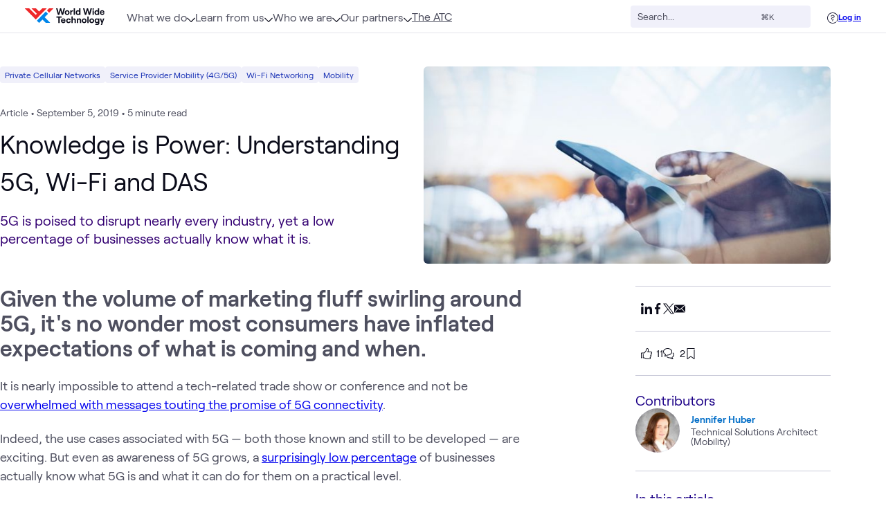

--- FILE ---
content_type: text/css; charset=utf-8
request_url: https://www.wwt.com/_nuxt/SocialSharing.BrZL2mlu.css
body_size: 353
content:
#page-content .content .share-items a[data-v-aaa68db1],#page-content .content .share-items a[data-v-aaa68db1]:hover{background:transparent;box-shadow:none}.contain[data-v-aaa68db1]:before{background:#000;border-radius:.25rem;color:#fff;content:"Copied";font-family:inherit;font-size:1rem;font-weight:300;left:0;padding:.5rem .75rem;position:absolute;transform:translate(-100%)}.share-items .share-icon[data-v-aaa68db1]{color:#0a0b19;transition-duration:.15s;transition-property:color,background-color,border-color,text-decoration-color,fill,stroke;transition-timing-function:cubic-bezier(.4,0,.2,1)}.share-items .share-icon[data-v-aaa68db1]:hover{color:#0086ea}.like-icon[data-v-2aa619a5]{line-height:0}.custom-tooltip-width .bs-tooltip-text{padding:.5rem .75rem;text-align:center;width:var(--tooltip-width)}


--- FILE ---
content_type: text/css
request_url: https://tags.srv.stackadapt.com/sa.css
body_size: -11
content:
:root {
    --sa-uid: '0-38219b26-7065-5a5d-4b52-9904da39fd52';
}

--- FILE ---
content_type: text/javascript; charset=utf-8
request_url: https://www.wwt.com/_nuxt/Db3goOug.js
body_size: 1280
content:
import{a8 as K,en as X,e5 as d}from"./D6mpuROl.js";import{_ as Z}from"./Da4l4Cye.js";var c=X,u=Z,R=Object.prototype,l=R.hasOwnProperty,p=u(function(a,t,g){l.call(a,g)?a[g].push(t):c(a,g,[t])}),f=p;const i=K(f);function e(a,t){const g=a;return g.id=d(t==null?void 0:t.id,0),g.wwtUserId=d(t==null?void 0:t.wwtUserId,0),g.socialMediaAccounts=d(t==null?void 0:t.socialMediaAccounts,[]),g.authoredPages=d(t==null?void 0:t.authoredPages,[]),g.firstName=d(t==null?void 0:t.firstName,""),g.areasOfExpertise=d(t==null?void 0:t.areasOfExpertise,[]),g.lastName=d(t==null?void 0:t.lastName,""),g.fullName=d(t==null?void 0:t.fullName,""),g.title=d(t==null?void 0:t.title,""),g.email=d(t==null?void 0:t.email,null),g.followers=d(t==null?void 0:t.followers,[]),g.following=d(t==null?void 0:t.following,[]),g.internal=d(t==null?void 0:t.internal,!1),g.connectionCount=d(t==null?void 0:t.connectionCount,0),g.organization=d(t==null?void 0:t.organization,""),g.recentlyVisitedTags=d(t==null?void 0:t.recentlyVisitedTags,[]),g.followedTags=d(t==null?void 0:t.followedTags,[]),g.callerCanViewActivity=d(t==null?void 0:t.callerCanViewActivity,!1),g.recentAchievements=d(t==null?void 0:t.recentAchievements,[]),g}function aa(a,t,g){var D,F,W,A,k,Q,Y,y,q,G,H,J;let m,n,h,C,N,b,w,O,T,U,V,_,v,j,E,I,x,z,M,$,L,S,B;return m=(a==null?void 0:a.id)||null,n=a==null?void 0:a.fullName,h=a==null?void 0:a.firstName,C=a==null?void 0:a.fullName,N=t?(F=(D=a==null?void 0:a.output)==null?void 0:D.inflatedAttributes)==null?void 0:F.EmployeeTitle:a==null?void 0:a.title,t&&((Q=(k=(A=(W=a==null?void 0:a.output)==null?void 0:W.content)==null?void 0:A.join)==null?void 0:k.call(A,""))==null?void 0:Q.length)>10?b=(q=(y=(Y=a==null?void 0:a.output)==null?void 0:Y.content)==null?void 0:y.join)==null?void 0:q.call(y,""):b=((H=(G=a==null?void 0:a.output)==null?void 0:G.attributes)==null?void 0:H.previewText)||(a==null?void 0:a.biography)||"",(J=a==null?void 0:a.headerImage)!=null&&J.attachmentId?w=`${g}/attachments/${a.headerImage.attachmentId}/thumbnail?width=500&height=500`:a!=null&&a.id&&!t?w=`${g}/users/${a.id}/profile/picture?size=large`:w="",O=a==null?void 0:a.internal,T=(a==null?void 0:a.initials)||"",U=(a==null?void 0:a.organization)||"",V=(a==null?void 0:a.followers)||[],_=(a==null?void 0:a.following)||[],E=(a==null?void 0:a.socialMediaAccounts)||[],I=(a==null?void 0:a.email)||null,v=(a==null?void 0:a.authoredPages)||[],j=P(v),x=(a==null?void 0:a.htmlUrl)||"",z=(a==null?void 0:a.connectionCount)||0,M=d(a==null?void 0:a.areasOfExpertise,[]),$=d(a==null?void 0:a.recentlyVisitedTags,[]),L=d(a==null?void 0:a.followedTags,[]),S=d(a==null?void 0:a.callerCanViewActivity,!1),B=d(a==null?void 0:a.recentAchievements,[]),{id:m,name:n,firstName:h,fullName:C,title:N,description:b,imageUrl:w,internal:O,initials:T,organization:U,followers:V,following:_,authoredPages:v,contributions:j,socialMediaAccounts:E,email:I,htmlUrl:x,connectionCount:z,areasOfExpertise:M,recentlyVisitedTags:$,followedTags:L,callerCanViewActivity:S,recentAchievements:B}}function P(a){if(Object.keys(a??[]).length>0){const t=i(a,"pageType.slug");return Object.keys(t).sort().reduce((g,m)=>(g[m]=t[m],g),{})}else return[]}async function ta(a,t,g,m){let n=[];try{n=await m.getRelatedContent(a,t,g)}catch(h){consola.warn(`Unable to retrieve related content: ${h.message}`)}return n}function s(a){return a!=null&&a.userName?a.userName.indexOf("svc_")>-1:!1}function ga(a){return s(a)?!1:a==null?void 0:a.enabled}const da=["type","preview"];export{da as A,i as _,ta as a,e as b,aa as g,ga as s};


--- FILE ---
content_type: text/javascript; charset=utf-8
request_url: https://www.wwt.com/_nuxt/C7dqM1Oe.js
body_size: 2484
content:
import{a8 as O}from"./D6mpuROl.js";var d={exports:{}};(function(e,r){Object.defineProperty(r,"__esModule",{value:!0}),r.default=t;function t(n){if(n===null||n===!0||n===!1)return NaN;var a=Number(n);return isNaN(a)?a:a<0?Math.ceil(a):Math.floor(a)}e.exports=r.default})(d,d.exports);var $=d.exports;const F=O($);var I={exports:{}};(function(e,r){Object.defineProperty(r,"__esModule",{value:!0}),r.default=t;function t(n){var a=new Date(Date.UTC(n.getFullYear(),n.getMonth(),n.getDate(),n.getHours(),n.getMinutes(),n.getSeconds(),n.getMilliseconds()));return a.setUTCFullYear(n.getFullYear()),n.getTime()-a.getTime()}e.exports=r.default})(I,I.exports);var b=I.exports;const w=O(b);function z(e,r){var t=L(r);return t.formatToParts?E(t,e):Z(t,e)}var A={year:0,month:1,day:2,hour:3,minute:4,second:5};function E(e,r){try{for(var t=e.formatToParts(r),n=[],a=0;a<t.length;a++){var i=A[t[a].type];i>=0&&(n[i]=parseInt(t[a].value,10))}return n}catch(u){if(u instanceof RangeError)return[NaN];throw u}}function Z(e,r){var t=e.format(r),n=/(\d+)\/(\d+)\/(\d+),? (\d+):(\d+):(\d+)/.exec(t);return[n[3],n[1],n[2],n[4],n[5],n[6]]}var D={};function L(e){if(!D[e]){var r=new Intl.DateTimeFormat("en-US",{hourCycle:"h23",timeZone:"America/New_York",year:"numeric",month:"2-digit",day:"2-digit",hour:"2-digit",minute:"2-digit",second:"2-digit"}).format(new Date("2014-06-25T04:00:00.123Z")),t=r==="06/25/2014, 00:00:00"||r==="‎06‎/‎25‎/‎2014‎ ‎00‎:‎00‎:‎00";D[e]=t?new Intl.DateTimeFormat("en-US",{hourCycle:"h23",timeZone:e,year:"numeric",month:"numeric",day:"2-digit",hour:"2-digit",minute:"2-digit",second:"2-digit"}):new Intl.DateTimeFormat("en-US",{hour12:!1,timeZone:e,year:"numeric",month:"numeric",day:"2-digit",hour:"2-digit",minute:"2-digit",second:"2-digit"})}return D[e]}function U(e,r,t,n,a,i,u){var o=new Date(0);return o.setUTCFullYear(e,r,t),o.setUTCHours(n,a,i,u),o}var M=36e5,P=6e4,N={timezone:/([Z+-].*)$/,timezoneZ:/^(Z)$/,timezoneHH:/^([+-]\d{2})$/,timezoneHHMM:/^([+-])(\d{2}):?(\d{2})$/};function S(e,r,t){var n,a;if(!e||(n=N.timezoneZ.exec(e),n))return 0;var i;if(n=N.timezoneHH.exec(e),n)return i=parseInt(n[1],10),g(i)?-(i*M):NaN;if(n=N.timezoneHHMM.exec(e),n){i=parseInt(n[2],10);var u=parseInt(n[3],10);return g(i,u)?(a=Math.abs(i)*M+u*P,n[1]==="+"?-a:a):NaN}if(W(e)){r=new Date(r||Date.now());var o=t?r:j(r),f=Y(o,e),s=t?f:y(r,f,e);return-s}return NaN}function j(e){return U(e.getFullYear(),e.getMonth(),e.getDate(),e.getHours(),e.getMinutes(),e.getSeconds(),e.getMilliseconds())}function Y(e,r){var t=z(e,r),n=U(t[0],t[1]-1,t[2],t[3]%24,t[4],t[5],0).getTime(),a=e.getTime(),i=a%1e3;return a-=i>=0?i:1e3+i,n-a}function y(e,r,t){var n=e.getTime(),a=n-r,i=Y(new Date(a),t);if(r===i)return r;a-=i-r;var u=Y(new Date(a),t);return i===u?i:Math.max(i,u)}function g(e,r){return-23<=e&&e<=23&&(r==null||0<=r&&r<=59)}var m={};function W(e){if(m[e])return!0;try{return new Intl.DateTimeFormat(void 0,{timeZone:e}),m[e]=!0,!0}catch{return!1}}var R=/(Z|[+-]\d{2}(?::?\d{2})?| UTC| [a-zA-Z]+\/[a-zA-Z_]+(?:\/[a-zA-Z_]+)?)$/,p=36e5,h=6e4,k=2,l={dateTimePattern:/^([0-9W+-]+)(T| )(.*)/,datePattern:/^([0-9W+-]+)(.*)/,plainTime:/:/,YY:/^(\d{2})$/,YYY:[/^([+-]\d{2})$/,/^([+-]\d{3})$/,/^([+-]\d{4})$/],YYYY:/^(\d{4})/,YYYYY:[/^([+-]\d{4})/,/^([+-]\d{5})/,/^([+-]\d{6})/],MM:/^-(\d{2})$/,DDD:/^-?(\d{3})$/,MMDD:/^-?(\d{2})-?(\d{2})$/,Www:/^-?W(\d{2})$/,WwwD:/^-?W(\d{2})-?(\d{1})$/,HH:/^(\d{2}([.,]\d*)?)$/,HHMM:/^(\d{2}):?(\d{2}([.,]\d*)?)$/,HHMMSS:/^(\d{2}):?(\d{2}):?(\d{2}([.,]\d*)?)$/,timeZone:R};function ee(e,r){if(arguments.length<1)throw new TypeError("1 argument required, but only "+arguments.length+" present");if(e===null)return new Date(NaN);var t=r||{},n=t.additionalDigits==null?k:F(t.additionalDigits);if(n!==2&&n!==1&&n!==0)throw new RangeError("additionalDigits must be 0, 1 or 2");if(e instanceof Date||typeof e=="object"&&Object.prototype.toString.call(e)==="[object Date]")return new Date(e.getTime());if(typeof e=="number"||Object.prototype.toString.call(e)==="[object Number]")return new Date(e);if(!(typeof e=="string"||Object.prototype.toString.call(e)==="[object String]"))return new Date(NaN);var a=G(e),i=q(a.date,n),u=i.year,o=i.restDateString,f=J(o,u);if(isNaN(f))return new Date(NaN);if(f){var s=f.getTime(),c=0,v;if(a.time&&(c=V(a.time),isNaN(c)))return new Date(NaN);if(a.timeZone||t.timeZone){if(v=S(a.timeZone||t.timeZone,new Date(s+c)),isNaN(v))return new Date(NaN)}else v=w(new Date(s+c)),v=w(new Date(s+c+v));return new Date(s+c+v)}else return new Date(NaN)}function G(e){var r={},t=l.dateTimePattern.exec(e),n;if(t?(r.date=t[1],n=t[3]):(t=l.datePattern.exec(e),t?(r.date=t[1],n=t[2]):(r.date=null,n=e)),n){var a=l.timeZone.exec(n);a?(r.time=n.replace(a[1],""),r.timeZone=a[1].trim()):r.time=n}return r}function q(e,r){var t=l.YYY[r],n=l.YYYYY[r],a;if(a=l.YYYY.exec(e)||n.exec(e),a){var i=a[1];return{year:parseInt(i,10),restDateString:e.slice(i.length)}}if(a=l.YY.exec(e)||t.exec(e),a){var u=a[1];return{year:parseInt(u,10)*100,restDateString:e.slice(u.length)}}return{year:null}}function J(e,r){if(r===null)return null;var t,n,a,i;if(e.length===0)return n=new Date(0),n.setUTCFullYear(r),n;if(t=l.MM.exec(e),t)return n=new Date(0),a=parseInt(t[1],10)-1,H(r,a)?(n.setUTCFullYear(r,a),n):new Date(NaN);if(t=l.DDD.exec(e),t){n=new Date(0);var u=parseInt(t[1],10);return Q(r,u)?(n.setUTCFullYear(r,0,u),n):new Date(NaN)}if(t=l.MMDD.exec(e),t){n=new Date(0),a=parseInt(t[1],10)-1;var o=parseInt(t[2],10);return H(r,a,o)?(n.setUTCFullYear(r,a,o),n):new Date(NaN)}if(t=l.Www.exec(e),t)return i=parseInt(t[1],10)-1,C(r,i)?x(r,i):new Date(NaN);if(t=l.WwwD.exec(e),t){i=parseInt(t[1],10)-1;var f=parseInt(t[2],10)-1;return C(r,i,f)?x(r,i,f):new Date(NaN)}return null}function V(e){var r,t,n;if(r=l.HH.exec(e),r)return t=parseFloat(r[1].replace(",",".")),T(t)?t%24*p:NaN;if(r=l.HHMM.exec(e),r)return t=parseInt(r[1],10),n=parseFloat(r[2].replace(",",".")),T(t,n)?t%24*p+n*h:NaN;if(r=l.HHMMSS.exec(e),r){t=parseInt(r[1],10),n=parseInt(r[2],10);var a=parseFloat(r[3].replace(",","."));return T(t,n,a)?t%24*p+n*h+a*1e3:NaN}return null}function x(e,r,t){r=r||0,t=t||0;var n=new Date(0);n.setUTCFullYear(e,0,4);var a=n.getUTCDay()||7,i=r*7+t+1-a;return n.setUTCDate(n.getUTCDate()+i),n}var B=[31,28,31,30,31,30,31,31,30,31,30,31],K=[31,29,31,30,31,30,31,31,30,31,30,31];function _(e){return e%400===0||e%4===0&&e%100!==0}function H(e,r,t){if(r<0||r>11)return!1;if(t!=null){if(t<1)return!1;var n=_(e);if(n&&t>K[r]||!n&&t>B[r])return!1}return!0}function Q(e,r){if(r<1)return!1;var t=_(e);return!(t&&r>366||!t&&r>365)}function C(e,r,t){return!(r<0||r>52||t!=null&&(t<0||t>6))}function T(e,r,t){return!(e!=null&&(e<0||e>=25)||r!=null&&(r<0||r>=60)||t!=null&&(t<0||t>=60))}export{ee as a,S as b,$ as c,b as g,U as n,R as t};


--- FILE ---
content_type: text/javascript; charset=utf-8
request_url: https://www.wwt.com/_nuxt/DYnb5zWF.js
body_size: 746
content:
import{r as i,o as t,a as n,g as c,M as m,N as x,e as u,w as d,f,t as g,b as k,d as p,aO as b}from"./D6mpuROl.js";const L={key:0,class:"border-gray-200 lg:border-t-1 lg:border-b-0 py-6 flex flex-col items-center"},y={__name:"WhatsNext",props:{nextLinks:{type:Array,default:()=>[]}},setup(e){const o=b.getRelativeURL;return(N,a)=>{const l=i("WwtNuxtLink");return e.nextLinks.length>0?(t(),n("div",L,[a[0]||(a[0]=c("span",{class:"text-black lg:text-plum-400 ml-0 mr-auto text-lg font-semibold lg:font-normal"}," What's Next ",-1)),(t(!0),n(m,null,x(e.nextLinks,(s,r)=>(t(),u(l,{key:r,to:k(o)(s),class:"line-link float-left mt-4 ml-0 mr-auto text-blue-500"},{default:d(()=>[f(g(s.title),1)]),_:2},1032,["to"]))),128))])):p("",!0)}}};export{y as _};


--- FILE ---
content_type: text/javascript; charset=utf-8
request_url: https://www.wwt.com/_nuxt/m5GEBls0.js
body_size: 5365
content:
import{c,o as d,e as l,w as u,g as h,l as p,f as b,t as g,F as f,a as C,n as m,h as v}from"./D6mpuROl.js";const i=(t,e)=>{const a=t.__vccOpts||t;for(const[s,r]of e)a[s]=r;return a},y={__name:"GradientBorder",props:{borderSize:{type:String,default:"1px"},borderRadius:{type:String,default:"0.5rem"},hoverOnly:{type:Boolean,default:!1},enabled:{type:Boolean,default:!0}},setup(t){return(e,a)=>(d(),C("div",{class:f(["gradient-border",{"hover-only":t.hoverOnly,enabled:t.enabled}]),style:m({"--border-radius":t.borderRadius,"--border-size":t.borderSize})},[p(e.$slots,"default",{},void 0,!0)],6))}},x=i(y,[["__scopeId","data-v-34346eab"]]),E=["data-size"],w={__name:"ColorAtomAiDark",props:{size:{type:String,default:"md",validator:t=>["sm","md","lg","xl","2xl","3xl","auto"].includes(t)},color:{type:String,default:"currentColor"}},setup(t){return(e,a)=>(d(),C("span",{class:"bs-icon","data-component":"icon-color-atom-ai","data-size":t.size},a[0]||(a[0]=[v('<svg aria-label="AI Icon" width="16" height="17" viewBox="0 0 16 17" fill="none" xmlns="http://www.w3.org/2000/svg" data-v-d85e76fd><g clip-path="url(#clip0_955_45803)" data-v-d85e76fd><g clip-path="url(#clip1_955_45803)" data-v-d85e76fd><path d="M7.58678 14.153C7.14678 13.813 6.86678 13.453 6.60678 13.0063C4.36678 14.4463 2.62678 14.7596 2.15345 14.2796C1.68012 13.8063 1.88678 11.9063 3.80678 9.15297C4.02012 8.85297 4.49345 8.59297 5.00678 8.33297C5.57345 8.03964 6.21345 7.69964 6.74678 7.1663C7.27345 6.6263 7.60012 5.9863 7.90012 5.4063C7.92012 5.35964 7.96012 5.25297 7.98012 5.21297C7.66012 4.5863 7.20012 4.1463 6.59345 3.79297C6.21345 4.43964 5.92012 5.23297 5.38012 5.7663C5.06678 6.0863 4.61345 6.3263 4.12678 6.57964C3.44012 6.93964 2.72012 7.31297 2.23345 8.0063C-0.0798834 11.313 -0.633217 14.2463 0.780117 15.6663C1.30012 16.193 2.00012 16.453 2.88012 16.453C4.29345 16.453 6.08012 15.7263 7.99345 14.433C7.86678 14.3463 7.70678 14.2396 7.58012 14.153H7.58678Z" fill="url(#paint0_linear_955_45803)" data-v-d85e76fd></path><path d="M14.0404 8.46008C13.9537 8.59341 13.8604 8.73341 13.7604 8.86675C13.4537 9.30675 13.0537 9.61341 12.6337 9.87341C14.0471 12.0934 14.3204 13.7667 13.8404 14.2534C13.4071 14.6867 11.7871 14.5467 9.42705 13.0534C9.22038 12.9201 8.91372 12.7201 8.70038 12.5601C8.50038 12.4201 8.22705 11.9667 8.02705 11.5734C8.00038 11.5201 7.96705 11.4601 7.94038 11.4001C7.64705 10.8334 7.31372 10.1934 6.78038 9.66675C6.23372 9.12675 5.52038 8.78675 4.86038 8.41341C4.42038 8.64675 4.00705 8.86675 3.78705 9.17341C3.63372 9.39341 3.50705 9.59341 3.37372 9.80008C3.61372 9.94675 3.88705 10.1001 4.14038 10.2334C4.62705 10.4867 5.08039 10.7201 5.40039 11.0334C5.72039 11.3534 5.95372 11.8001 6.20705 12.2867C6.56705 12.9801 6.93372 13.6934 7.62705 14.1801C9.66038 15.6067 11.6071 16.4001 13.1137 16.4001C13.9937 16.4001 14.7071 16.1401 15.2271 15.6267C16.5937 14.2667 16.1471 11.5934 14.0537 8.47341L14.0404 8.46008Z" fill="url(#paint1_linear_955_45803)" data-v-d85e76fd></path><path d="M15.2135 1.23991C13.8469 -0.133423 11.1735 0.313244 8.0402 2.40658C8.08687 2.43991 8.1402 2.47324 8.18687 2.50658C8.2002 2.51991 8.2202 2.52658 8.23354 2.53991C8.25354 2.55324 8.27354 2.56658 8.29354 2.57991C8.33354 2.60658 8.3802 2.63991 8.4202 2.66658C8.44687 2.68658 8.46687 2.69991 8.49354 2.71991C8.5002 2.71991 8.50687 2.73324 8.51354 2.73991C8.53354 2.75324 8.54687 2.76658 8.56687 2.77991C8.57354 2.77991 8.5802 2.79324 8.59354 2.79991C8.61354 2.81324 8.62687 2.82658 8.64687 2.84658C8.64687 2.84658 8.6602 2.85324 8.66687 2.85991C8.68687 2.87991 8.71354 2.89991 8.73354 2.91991C8.73354 2.91991 8.7402 2.92658 8.74687 2.93324C8.76687 2.95324 8.7802 2.96658 8.8002 2.98658C8.8002 2.98658 8.81354 2.99991 8.8202 3.00658C8.83354 3.01991 8.85354 3.03991 8.86687 3.05324C8.86687 3.05324 8.8802 3.06658 8.88687 3.07324C8.90687 3.09324 8.92687 3.11324 8.94687 3.13324C8.96687 3.15324 8.98687 3.17991 9.00687 3.19991C9.00687 3.19991 9.00687 3.20658 9.01354 3.21324C9.02687 3.23324 9.04687 3.25324 9.0602 3.27324C9.0602 3.27324 9.06687 3.28658 9.07354 3.28658C9.08687 3.30658 9.10687 3.32658 9.1202 3.34658C9.1202 3.34658 9.1202 3.34658 9.12687 3.35324C9.16687 3.39991 9.2002 3.45324 9.23354 3.49991C9.23354 3.49991 9.23354 3.49991 9.23354 3.50658C9.24687 3.52658 9.26687 3.55324 9.2802 3.57324C9.2802 3.57324 9.2802 3.57324 9.2802 3.57991C9.33354 3.65991 9.3802 3.73324 9.43354 3.81324C9.43354 3.81324 9.43354 3.81991 9.4402 3.82658C11.6602 2.41991 13.3469 2.13991 13.8269 2.62658C14.3002 3.09991 14.0935 4.99991 12.1669 7.73991C11.9535 8.03991 11.4735 8.29324 10.9602 8.55324C10.3935 8.84658 9.74687 9.17991 9.2202 9.71991C8.68687 10.2532 8.35354 10.9066 8.0602 11.4732C8.0402 11.5199 8.0202 11.5732 8.0202 11.5732C8.2202 11.9666 8.49354 12.4199 8.69354 12.5599C8.91354 12.7199 9.21354 12.9199 9.4202 13.0532C9.56687 12.8132 9.66687 12.6266 9.8002 12.3666C10.0535 11.8799 10.2869 11.4132 10.6069 11.0999C10.9269 10.7799 11.3802 10.5466 11.8669 10.2932C12.5602 9.93324 13.2802 9.56658 13.7669 8.86658C16.0735 5.58658 16.6269 2.66658 15.2135 1.23991Z" fill="url(#paint2_linear_955_45803)" data-v-d85e76fd></path><path d="M2.28679 7.94666C2.62679 7.48666 2.95345 7.27333 3.38012 6.98666C1.94012 4.73999 1.68679 3.08666 2.18012 2.59999C2.68012 2.09999 4.49345 2.41333 6.84012 3.95999C7.45345 4.37999 7.76679 4.79999 8.10679 5.46666C8.40012 6.03333 8.73345 6.67333 9.26679 7.19999C9.80012 7.73333 10.4468 8.06666 11.0201 8.35999C11.0668 8.38666 11.1068 8.40666 11.1535 8.43333C11.6135 8.19333 11.9735 8.01333 12.1668 7.73999C12.3201 7.51999 12.5001 7.25333 12.6401 7.03999C12.4001 6.89333 12.1801 6.75999 11.9201 6.61999C11.4401 6.37333 10.9735 6.13333 10.6601 5.81999C10.3401 5.49999 10.1068 5.03999 9.84679 4.55333C9.48679 3.85999 9.11345 3.14666 8.42012 2.65999C5.14012 0.366661 2.22012 -0.186672 0.800119 1.23333C-0.579881 2.60666 -0.159881 5.25333 1.96679 8.40666C2.05345 8.28 2.19345 8.07333 2.28679 7.94666Z" fill="url(#paint3_linear_955_45803)" data-v-d85e76fd></path></g></g><defs data-v-d85e76fd><linearGradient id="paint0_linear_955_45803" x1="3.33335" y1="4.5" x2="6.33335" y2="16.5" gradientUnits="userSpaceOnUse" data-v-d85e76fd><stop stop-color="#49339F" data-v-d85e76fd></stop><stop offset="0.29" stop-color="#E45E9B" data-v-d85e76fd></stop><stop offset="0.777294" stop-color="#E45E9B" data-v-d85e76fd></stop><stop offset="1" stop-color="#F97C4C" data-v-d85e76fd></stop></linearGradient><linearGradient id="paint1_linear_955_45803" x1="10.9671" y1="5.83333" x2="10.9671" y2="17.1534" gradientUnits="userSpaceOnUse" data-v-d85e76fd><stop offset="0.16" stop-color="#1D1E48" data-v-d85e76fd></stop><stop offset="0.475" stop-color="#7766B7" data-v-d85e76fd></stop><stop offset="1" stop-color="#7585D1" data-v-d85e76fd></stop></linearGradient><linearGradient id="paint2_linear_955_45803" x1="6.0402" y1="11.4199" x2="15.0869" y2="0.67991" gradientUnits="userSpaceOnUse" data-v-d85e76fd><stop stop-color="#1D1E48" data-v-d85e76fd></stop><stop offset="0.19" stop-color="#F97C4C" data-v-d85e76fd></stop><stop offset="0.62" stop-color="#F97C4C" data-v-d85e76fd></stop><stop offset="1" stop-color="#E45E9B" data-v-d85e76fd></stop></linearGradient><linearGradient id="paint3_linear_955_45803" x1="1.33331" y1="1.83333" x2="8.99998" y2="9.5" gradientUnits="userSpaceOnUse" data-v-d85e76fd><stop stop-color="#339EEE" data-v-d85e76fd></stop><stop offset="1" stop-color="#9983B6" data-v-d85e76fd></stop></linearGradient><clipPath id="clip0_955_45803" data-v-d85e76fd><rect width="16" height="16" fill="white" data-v-d85e76fd></rect></clipPath><clipPath id="clip1_955_45803" data-v-d85e76fd><rect width="16" height="16" fill="white" data-v-d85e76fd></rect></clipPath></defs></svg>',1)]),8,E))}},B=i(w,[["__scopeId","data-v-d85e76fd"]]),S=["data-size"],G={__name:"ColorAtomAiLight",props:{size:{type:String,default:"md",validator:t=>["sm","md","lg","xl","2xl","3xl","auto"].includes(t)},color:{type:String,default:"currentColor"}},setup(t){return(e,a)=>(d(),C("span",{class:"bs-icon","data-component":"icon-color-atom-ai","data-size":t.size},a[0]||(a[0]=[v('<svg width="16" height="16" viewBox="0 0 16 16" fill="none" xmlns="http://www.w3.org/2000/svg" data-v-1b965338><g clip-path="url(#clip0_1890_6912)" data-v-1b965338><g clip-path="url(#clip1_1890_6912)" data-v-1b965338><path d="M7.58333 13.6932C7.14353 13.3522 6.86366 12.9912 6.60377 12.5432C4.36479 13.9874 2.62557 14.3017 2.15246 13.8203C1.67934 13.3455 1.88591 11.4399 3.80504 8.67848C4.01828 8.37759 4.4914 8.11683 5.0045 7.85606C5.57091 7.56186 6.21062 7.22086 6.74371 6.68596C7.27014 6.14436 7.59666 5.50248 7.89652 4.92077C7.91651 4.87396 7.9565 4.76698 7.97649 4.72686C7.65663 4.09835 7.19684 3.65705 6.59045 3.30268C6.21062 3.95125 5.91742 4.74692 5.37766 5.28183C5.06447 5.60277 4.61134 5.84348 4.1249 6.09756C3.43854 6.45862 2.71887 6.83305 2.23242 7.52843C-0.079867 10.8448 -0.63295 13.7868 0.779744 15.211C1.29951 15.7392 1.99919 16 2.87879 16C4.29149 16 6.07735 15.2712 7.98981 13.974C7.8632 13.8871 7.70328 13.7801 7.57667 13.6932H7.58333Z" fill="url(#paint0_linear_1890_6912)" data-v-1b965338></path><path d="M14.034 7.98355C13.9474 8.11727 13.8541 8.25769 13.7541 8.39141C13.4476 8.83271 13.0478 9.14028 12.628 9.40105C14.0407 11.6276 14.3139 13.3059 13.8341 13.794C13.401 14.2286 11.7817 14.0882 9.42276 12.5904C9.21619 12.4567 8.90966 12.2561 8.69643 12.0956C8.49652 11.9552 8.22331 11.5006 8.0234 11.1061C7.99674 11.0526 7.96343 10.9924 7.93677 10.9322C7.64357 10.3639 7.31039 9.72199 6.7773 9.19377C6.23088 8.65218 5.51787 8.31118 4.85817 7.93674C4.51358 8.09411 4.00522 8.39141 3.78532 8.69898C3.63205 8.91963 3.50544 9.12022 3.37217 9.3275C3.61206 9.4746 3.88527 9.62838 4.13849 9.76211C4.62494 10.0162 5.07807 10.2502 5.39792 10.5645C5.71778 10.8854 5.951 11.3334 6.20422 11.8215C6.56406 12.5169 6.93056 13.2323 7.62358 13.7204C9.65599 15.1513 11.6018 15.947 13.1078 15.947C13.9874 15.947 14.7004 15.6862 15.2201 15.1713C16.5862 13.8073 16.1397 11.1261 14.0473 7.99692L14.034 7.98355Z" fill="url(#paint1_linear_1890_6912)" data-v-1b965338></path><path d="M15.2065 0.789105C13.8404 -0.588277 11.1683 -0.140294 8.03638 1.95921C8.08303 1.99264 8.13634 2.02607 8.18298 2.05951C8.19631 2.07288 8.2163 2.07956 8.22963 2.09294C8.24962 2.10631 8.26961 2.11968 8.2896 2.13306C8.32958 2.1598 8.37623 2.19323 8.41621 2.21998C8.44286 2.24004 8.46286 2.25341 8.48951 2.27347C8.49617 2.27347 8.50284 2.28684 8.5095 2.29353C8.52949 2.3069 8.54282 2.32027 8.56281 2.33365C8.56947 2.33365 8.57614 2.34702 8.58947 2.3537C8.60946 2.36708 8.62278 2.38045 8.64277 2.40051C8.64277 2.40051 8.6561 2.40719 8.66276 2.41388C8.68276 2.43394 8.70941 2.454 8.7294 2.47406C8.7294 2.47406 8.73606 2.48074 8.74273 2.48743C8.76272 2.50749 8.77605 2.52086 8.79604 2.54092C8.79604 2.54092 8.80937 2.55429 8.81603 2.56098C8.82936 2.57435 8.84935 2.59441 8.86267 2.60778C8.86267 2.60778 8.876 2.62116 8.88266 2.62784C8.90266 2.6479 8.92265 2.66796 8.94264 2.68802C8.96263 2.70808 8.98262 2.73482 9.00261 2.75488C9.00261 2.75488 9.00261 2.76157 9.00927 2.76826C9.0226 2.78832 9.04259 2.80837 9.05592 2.82843C9.05592 2.82843 9.06258 2.84181 9.06925 2.84181C9.08257 2.86186 9.10257 2.88192 9.11589 2.90198C9.11589 2.90198 9.11589 2.90198 9.12256 2.90867C9.16254 2.95547 9.19586 3.00896 9.22918 3.05577C9.22918 3.05577 9.22918 3.05577 9.22918 3.06245C9.2425 3.08251 9.26249 3.10926 9.27582 3.12932C9.27582 3.12932 9.27582 3.12932 9.27582 3.136C9.32913 3.21624 9.37577 3.28979 9.42908 3.37002C9.42908 3.37002 9.42908 3.37671 9.43575 3.3834C11.6547 1.97258 13.3406 1.69176 13.8204 2.17986C14.2935 2.65459 14.087 4.56019 12.1612 7.30827C11.9479 7.60915 11.4682 7.86323 10.9551 8.124C10.3886 8.4182 9.74228 8.75251 9.21585 9.2941C8.68276 9.82901 8.34957 10.4843 8.05637 11.0526C8.03638 11.0994 8.01639 11.1529 8.01639 11.1529C8.2163 11.5474 8.48951 12.0021 8.68942 12.1425C8.90932 12.3029 9.20918 12.5035 9.41576 12.6373C9.56236 12.3966 9.66231 12.2093 9.79558 11.9486C10.0488 11.4605 10.282 10.9924 10.6019 10.6782C10.9217 10.3572 11.3749 10.1232 11.8613 9.86913C12.5543 9.50807 13.274 9.14032 13.7605 8.43826C16.0661 5.14859 16.6192 2.21998 15.2065 0.789105Z" fill="url(#paint2_linear_1890_6912)" data-v-1b965338></path><path d="M2.28593 7.51302C2.62578 7.05166 2.9523 6.8377 3.37877 6.55019C1.93942 4.2969 1.68621 2.63869 2.17932 2.15059C2.67909 1.64911 4.4916 1.96337 6.83721 3.5146C7.45026 3.93583 7.76345 4.35707 8.1033 5.0257C8.3965 5.59404 8.72968 6.23593 9.26278 6.76415C9.79587 7.29905 10.4422 7.63337 11.0153 7.92757C11.062 7.95431 11.1334 7.97856 11.18 8.0053C11.56 7.81725 11.9557 7.58218 12.1615 7.30574C12.3147 7.08509 12.4946 6.81764 12.6346 6.60368C12.3947 6.45658 12.1748 6.32285 11.9149 6.18244C11.4351 5.93505 10.9687 5.69434 10.6555 5.38008C10.3356 5.05914 10.1024 4.59778 9.84251 4.10968C9.48268 3.4143 9.10951 2.69887 8.41649 2.21076C5.13798 -0.0893308 2.2193 -0.644295 0.799941 0.779891C-0.579435 2.15727 -0.159625 4.81174 1.96608 7.97437C2.05271 7.84733 2.19264 7.64006 2.28593 7.51302Z" fill="url(#paint3_linear_1890_6912)" data-v-1b965338></path></g></g><defs data-v-1b965338><linearGradient id="paint0_linear_1890_6912" x1="7.87954" y1="-2.71872e-09" x2="7.96988" y2="16.0008" gradientUnits="userSpaceOnUse" data-v-1b965338><stop stop-color="#1D1E48" data-v-1b965338></stop><stop offset="0.29" stop-color="#E31C79" data-v-1b965338></stop><stop offset="0.81" stop-color="#E45E9B" data-v-1b965338></stop><stop offset="1" stop-color="#FB550E" data-v-1b965338></stop></linearGradient><linearGradient id="paint1_linear_1890_6912" x1="6.40906" y1="-5.31553" x2="13.9071" y2="16.0001" gradientUnits="userSpaceOnUse" data-v-1b965338><stop offset="0.1" stop-color="#1D1E48" data-v-1b965338></stop><stop offset="0.4" stop-color="#634291" data-v-1b965338></stop><stop offset="1" stop-color="#162FB4" data-v-1b965338></stop></linearGradient><linearGradient id="paint2_linear_1890_6912" x1="-3.97579" y1="13.9259" x2="5.69642" y2="-4.23817" gradientUnits="userSpaceOnUse" data-v-1b965338><stop stop-color="#1D1E48" data-v-1b965338></stop><stop offset="0.19" stop-color="#EE282A" data-v-1b965338></stop><stop offset="0.62" stop-color="#FB550E" data-v-1b965338></stop><stop offset="1" stop-color="#E45E9B" data-v-1b965338></stop></linearGradient><linearGradient id="paint3_linear_1890_6912" x1="6.31744" y1="-0.878317" x2="6.31744" y2="10.1608" gradientUnits="userSpaceOnUse" data-v-1b965338><stop stop-color="#66B6F2" data-v-1b965338></stop><stop offset="1" stop-color="#634291" data-v-1b965338></stop></linearGradient><clipPath id="clip0_1890_6912" data-v-1b965338><rect width="16" height="16" fill="white" data-v-1b965338></rect></clipPath><clipPath id="clip1_1890_6912" data-v-1b965338><rect width="16" height="16" fill="white" data-v-1b965338></rect></clipPath></defs></svg>',1)]),8,S))}},U=i(G,[["__scopeId","data-v-1b965338"]]),k=["disabled"],z={__name:"AtomAiPrompt",props:{prompt:{type:String,default:"Ask me anything"},buttonText:{type:String,default:""},darkMode:{type:Boolean,default:!1},disabled:{type:Boolean,default:!1}},emits:["click"],setup(t,{emit:e}){const a=e,s=t,r=c(()=>{var o;return((o=s.buttonText)==null?void 0:o.trim())||""}),n=c(()=>r.value||s.prompt);function _(o){a("click",{prompt:s.prompt,buttonText:n.value,eventData:o})}return(o,O)=>(d(),l(x,{class:f(["flex gap-2 items-center w-fit-content",{dark:t.darkMode}]),"hover-only":!0,enabled:!t.disabled,"border-size":"2px","border-radius":"0.5rem"},{default:u(()=>[h("button",{class:"flex atom-prompt gap-2 items-center cursor-pointer bs-button",disabled:t.disabled,onClick:_},[p(o.$slots,"icon",{},()=>[t.darkMode?(d(),l(B,{key:0})):(d(),l(U,{key:1}))],!0),p(o.$slots,"default",{},()=>[b(g(n.value),1)],!0)],8,k)]),_:3},8,["class","enabled"]))}},A=i(z,[["__scopeId","data-v-82319fd8"]]);export{A as O};


--- FILE ---
content_type: text/javascript; charset=utf-8
request_url: https://www.wwt.com/_nuxt/DxHMEv2E.js
body_size: 1405
content:
import{_ as b}from"./CbU-zcdh.js";import{o as n,a as s,g as d,F as i,k as x,b as p,dJ as w,f as v,t as g,d as u,_ as C,ac as T,ad as N,s as D,u as I,e as f,M as _,N as h}from"./D6mpuROl.js";import{_ as P}from"./C92IFpAf.js";import{u as V}from"./pVBvjStg.js";const z=["href"],F={class:"details p-4"},A={class:"font-normal flex items-center pb-2"},S={__name:"AdditionalDocumentsCard",props:{item:{type:Object,required:!0},compact:{type:Boolean,default:!1}},setup(e){return(t,a)=>e.item.document?(n(),s("a",{key:0,href:e.item.document.url,target:"_blank",class:i(["bg-white flex no-underline",{"flex-col":e.compact===!1}])},[d("div",F,[d("h4",{class:i(["font-bold article-title pb-2 text-blue-500",{"text-lg":e.compact===!1,"text-base":e.compact===!0}])},[x(p(w),{class:"inline w-4 h-4"}),v(" "+g(e.item.name),1)],2),d("div",A,[d("p",{class:i({"text-lg":e.compact===!1,"text-base":e.compact===!0})},g(e.item.description),3)])])],10,z)):u("",!0)}},E={name:"RelatedContent",props:{content:{type:Array,default:()=>[]},dataTitle:{type:String,default:"Related content"},type:{type:String,default:"content"},compactCards:{type:Boolean,default:!1},hideDivider:{type:Boolean,default:!1},useNewBreakpoints:{type:Boolean,default:!1}},emits:["content-click"],setup(e,{emit:t}){const{isPageBookmarked:a,togglePageBookmark:l}=T(t),{isFollowing:k}=N(t),{handleTagPillClick:c}=V(),{vars:m}=D(I());return{configVars:m,handleTagPillClick:c,isFollowing:k,isPageBookmarked:a,togglePageBookmark:l}},computed:{defaultImageId(){var e,t;return(t=(e=this.configVars)==null?void 0:e.defaultImage)==null?void 0:t.attachmentId},showBlock(){var e,t;return!!((e=this.content)!=null&&e.length||(t=this.sanitizedDocs)!=null&&t.length)},sanitizedDocs(){if(this.type!=="documents")return[];let e=[];return this.content.forEach(t=>{(t==null?void 0:t.document)&&e.push(t)}),e}}},R={key:0,class:"region"},L={key:0};function j(e,t,a,l,k,c){const m=b,y=S,B=P;return n(),s("div",null,[c.showBlock?(n(),s("div",R,[a.hideDivider?u("",!0):(n(),s("div",{key:0,class:i(["divider",{"new-breakpoints":a.useNewBreakpoints}])},null,2)),a.dataTitle!==""?(n(),f(m,{key:1,text:a.dataTitle,class:i(["mb-4 text-lg font-semibold leading-tight text-black",a.useNewBreakpoints?"dt:text-xl dt:mb-6":"lg:text-xl xl:mb-6"])},null,8,["text","class"])):u("",!0),d("div",{class:i(["related-content-container grid gap-6",{"new-breakpoints":a.useNewBreakpoints}])},[a.type==="documents"&&c.sanitizedDocs.length>0?(n(),s("div",L,[(n(!0),s(_,null,h(c.sanitizedDocs,(o,r)=>(n(),f(y,{class:"cursor-pointer",key:r,item:o,compact:a.compactCards},null,8,["item","compact"]))),128))])):a.content.length>0?(n(!0),s(_,{key:1},h(a.content,o=>(n(),s("div",{key:o.id},[x(B,{content:o,layout:"vertical",compact:a.compactCards,bookmarked:l.isPageBookmarked(o.slug),following:l.isFollowing(o.tagId),"more-options":[],"default-image-id":c.defaultImageId,"use-new-breakpoints":a.useNewBreakpoints,onBookmark:r=>l.togglePageBookmark(o.slug),onTagPillClick:t[0]||(t[0]=r=>{l.handleTagPillClick(r,!0)}),onClick:r=>e.$emit("content-click",o)},null,8,["content","compact","bookmarked","following","default-image-id","use-new-breakpoints","onBookmark","onClick"])]))),128)):u("",!0)],2)])):u("",!0)])}const O=C(E,[["render",j],["__scopeId","data-v-c292aa8a"]]);export{O as _};


--- FILE ---
content_type: text/javascript; charset=utf-8
request_url: https://www.wwt.com/_nuxt/BDM8zvwS.js
body_size: 552
content:
import{_ as o}from"./QgTfrJk9.js";import{_ as r,e as p,o as i}from"./D6mpuROl.js";import"./CqIAgk_D.js";import"./zD-jPKIM.js";import"./PnorZNQJ.js";import"./0iG467td.js";import"./DM-0GvXq.js";import"./pVBvjStg.js";import"./BwPvdWZh.js";import"./BgFyl0tC.js";import"./DjSwiVfA.js";import"./DJGV_gPS.js";import"./CkJC8e-A.js";import"./DL8xJ5oP.js";import"./DVyfp2xc.js";import"./CHintTZ8.js";import"./BCFithOU.js";import"./D9ZD61LU.js";import"./CthJdgW_.js";import"./4v0IMGDp.js";import"./DoUilW-b.js";import"./BuSgoJeA.js";import"./BVRM03rE.js";import"./Bb2lklpm.js";import"./D39YSOcP.js";import"./Cbhg6FqL.js";import"./CjNNT-JW.js";import"./DgvtHA5I.js";import"./DyAsluJT.js";import"./Db3goOug.js";import"./Da4l4Cye.js";import"./DYnb5zWF.js";import"./aHyVQXgD.js";import"./DxHMEv2E.js";import"./CbU-zcdh.js";import"./C92IFpAf.js";import"./d6ZyvlwS.js";import"./DDqDCCq9.js";import"./DpynRQfX.js";import"./D80yGJKw.js";import"./4jqhipOM.js";import"./C0AO-eKk.js";import"./m5GEBls0.js";import"./DVoJZMk8.js";import"./BdDPIP7z.js";import"./JZo9LXBr.js";import"./C7dqM1Oe.js";import"./DudjOK0c.js";import"./Bd-ZLyWR.js";import"./B9dymKBw.js";import"./Bnt_4rSa.js";import"./Bb5DDfth.js";import"./KambeB89.js";const m={};function e(c,_){const t=o;return i(),p(t,{"page-type-slug":"article"})}const _t=r(m,[["render",e]]);export{_t as default};


--- FILE ---
content_type: text/javascript; charset=utf-8
request_url: https://www.wwt.com/_nuxt/DVoJZMk8.js
body_size: 4335
content:
import{f0 as D,a8 as R,aQ as O,br as j,j as P}from"./D6mpuROl.js";import{f as I}from"./BdDPIP7z.js";import{u as A}from"./DudjOK0c.js";import{f as C}from"./Bd-ZLyWR.js";var L={exports:{}};/*! @preserve
 * numeral.js
 * version : 2.0.6
 * author : Adam Draper
 * license : MIT
 * http://adamwdraper.github.com/Numeral-js/
 */(function(c){(function(t,u){c.exports?c.exports=u():t.numeral=u()})(D,function(){var t,u,w="2.0.6",d={},T={},M={currentLocale:"en",zeroFormat:null,nullFormat:null,defaultFormat:"0,0",scalePercentBy100:!0},m={currentLocale:M.currentLocale,zeroFormat:M.zeroFormat,nullFormat:M.nullFormat,defaultFormat:M.defaultFormat,scalePercentBy100:M.scalePercentBy100};function z(e,r){this._input=e,this._value=r}return t=function(e){var r,a,i,n;if(t.isNumeral(e))r=e.value();else if(e===0||typeof e>"u")r=0;else if(e===null||u.isNaN(e))r=null;else if(typeof e=="string")if(m.zeroFormat&&e===m.zeroFormat)r=0;else if(m.nullFormat&&e===m.nullFormat||!e.replace(/[^0-9]+/g,"").length)r=null;else{for(a in d)if(n=typeof d[a].regexps.unformat=="function"?d[a].regexps.unformat():d[a].regexps.unformat,n&&e.match(n)){i=d[a].unformat;break}i=i||t._.stringToNumber,r=i(e)}else r=Number(e)||null;return new z(e,r)},t.version=w,t.isNumeral=function(e){return e instanceof z},t._=u={numberToFormat:function(e,r,a){var i=T[t.options.currentLocale],n=!1,o=!1,l=0,s="",b=1e12,f=1e9,p=1e6,N=1e3,g="",v=!1,_,x,h,y,E,S,F;if(e=e||0,x=Math.abs(e),t._.includes(r,"(")?(n=!0,r=r.replace(/[\(|\)]/g,"")):(t._.includes(r,"+")||t._.includes(r,"-"))&&(E=t._.includes(r,"+")?r.indexOf("+"):e<0?r.indexOf("-"):-1,r=r.replace(/[\+|\-]/g,"")),t._.includes(r,"a")&&(_=r.match(/a(k|m|b|t)?/),_=_?_[1]:!1,t._.includes(r," a")&&(s=" "),r=r.replace(new RegExp(s+"a[kmbt]?"),""),x>=b&&!_||_==="t"?(s+=i.abbreviations.trillion,e=e/b):x<b&&x>=f&&!_||_==="b"?(s+=i.abbreviations.billion,e=e/f):x<f&&x>=p&&!_||_==="m"?(s+=i.abbreviations.million,e=e/p):(x<p&&x>=N&&!_||_==="k")&&(s+=i.abbreviations.thousand,e=e/N)),t._.includes(r,"[.]")&&(o=!0,r=r.replace("[.]",".")),h=e.toString().split(".")[0],y=r.split(".")[1],S=r.indexOf(","),l=(r.split(".")[0].split(",")[0].match(/0/g)||[]).length,y?(t._.includes(y,"[")?(y=y.replace("]",""),y=y.split("["),g=t._.toFixed(e,y[0].length+y[1].length,a,y[1].length)):g=t._.toFixed(e,y.length,a),h=g.split(".")[0],t._.includes(g,".")?g=i.delimiters.decimal+g.split(".")[1]:g="",o&&Number(g.slice(1))===0&&(g="")):h=t._.toFixed(e,0,a),s&&!_&&Number(h)>=1e3&&s!==i.abbreviations.trillion)switch(h=String(Number(h)/1e3),s){case i.abbreviations.thousand:s=i.abbreviations.million;break;case i.abbreviations.million:s=i.abbreviations.billion;break;case i.abbreviations.billion:s=i.abbreviations.trillion;break}if(t._.includes(h,"-")&&(h=h.slice(1),v=!0),h.length<l)for(var k=l-h.length;k>0;k--)h="0"+h;return S>-1&&(h=h.toString().replace(/(\d)(?=(\d{3})+(?!\d))/g,"$1"+i.delimiters.thousands)),r.indexOf(".")===0&&(h=""),F=h+g+(s||""),n?F=(n&&v?"(":"")+F+(n&&v?")":""):E>=0?F=E===0?(v?"-":"+")+F:F+(v?"-":"+"):v&&(F="-"+F),F},stringToNumber:function(e){var r=T[m.currentLocale],a=e,i={thousand:3,million:6,billion:9,trillion:12},n,o,l;if(m.zeroFormat&&e===m.zeroFormat)o=0;else if(m.nullFormat&&e===m.nullFormat||!e.replace(/[^0-9]+/g,"").length)o=null;else{o=1,r.delimiters.decimal!=="."&&(e=e.replace(/\./g,"").replace(r.delimiters.decimal,"."));for(n in i)if(l=new RegExp("[^a-zA-Z]"+r.abbreviations[n]+"(?:\\)|(\\"+r.currency.symbol+")?(?:\\))?)?$"),a.match(l)){o*=Math.pow(10,i[n]);break}o*=(e.split("-").length+Math.min(e.split("(").length-1,e.split(")").length-1))%2?1:-1,e=e.replace(/[^0-9\.]+/g,""),o*=Number(e)}return o},isNaN:function(e){return typeof e=="number"&&isNaN(e)},includes:function(e,r){return e.indexOf(r)!==-1},insert:function(e,r,a){return e.slice(0,a)+r+e.slice(a)},reduce:function(e,r){if(this===null)throw new TypeError("Array.prototype.reduce called on null or undefined");if(typeof r!="function")throw new TypeError(r+" is not a function");var a=Object(e),i=a.length>>>0,n=0,o;if(arguments.length===3)o=arguments[2];else{for(;n<i&&!(n in a);)n++;if(n>=i)throw new TypeError("Reduce of empty array with no initial value");o=a[n++]}for(;n<i;n++)n in a&&(o=r(o,a[n],n,a));return o},multiplier:function(e){var r=e.toString().split(".");return r.length<2?1:Math.pow(10,r[1].length)},correctionFactor:function(){var e=Array.prototype.slice.call(arguments);return e.reduce(function(r,a){var i=u.multiplier(a);return r>i?r:i},1)},toFixed:function(e,r,a,i){var n=e.toString().split("."),o=r-(i||0),l,s,b,f;return n.length===2?l=Math.min(Math.max(n[1].length,o),r):l=o,b=Math.pow(10,l),f=(a(e+"e+"+l)/b).toFixed(l),i>r-l&&(s=new RegExp("\\.?0{1,"+(i-(r-l))+"}$"),f=f.replace(s,"")),f}},t.options=m,t.formats=d,t.locales=T,t.locale=function(e){return e&&(m.currentLocale=e.toLowerCase()),m.currentLocale},t.localeData=function(e){if(!e)return T[m.currentLocale];if(e=e.toLowerCase(),!T[e])throw new Error("Unknown locale : "+e);return T[e]},t.reset=function(){for(var e in M)m[e]=M[e]},t.zeroFormat=function(e){m.zeroFormat=typeof e=="string"?e:null},t.nullFormat=function(e){m.nullFormat=typeof e=="string"?e:null},t.defaultFormat=function(e){m.defaultFormat=typeof e=="string"?e:"0.0"},t.register=function(e,r,a){if(r=r.toLowerCase(),this[e+"s"][r])throw new TypeError(r+" "+e+" already registered.");return this[e+"s"][r]=a,a},t.validate=function(e,r){var a,i,n,o,l,s,b,f;if(typeof e!="string"&&(e+="",console.warn&&console.warn("Numeral.js: Value is not string. It has been co-erced to: ",e)),e=e.trim(),e.match(/^\d+$/))return!0;if(e==="")return!1;try{b=t.localeData(r)}catch{b=t.localeData(t.locale())}return n=b.currency.symbol,l=b.abbreviations,a=b.delimiters.decimal,b.delimiters.thousands==="."?i="\\.":i=b.delimiters.thousands,f=e.match(/^[^\d]+/),f!==null&&(e=e.substr(1),f[0]!==n)||(f=e.match(/[^\d]+$/),f!==null&&(e=e.slice(0,-1),f[0]!==l.thousand&&f[0]!==l.million&&f[0]!==l.billion&&f[0]!==l.trillion))?!1:(s=new RegExp(i+"{2}"),e.match(/[^\d.,]/g)?!1:(o=e.split(a),o.length>2?!1:o.length<2?!!o[0].match(/^\d+.*\d$/)&&!o[0].match(s):o[0].length===1?!!o[0].match(/^\d+$/)&&!o[0].match(s)&&!!o[1].match(/^\d+$/):!!o[0].match(/^\d+.*\d$/)&&!o[0].match(s)&&!!o[1].match(/^\d+$/)))},t.fn=z.prototype={clone:function(){return t(this)},format:function(e,r){var a=this._value,i=e||m.defaultFormat,n,o,l;if(r=r||Math.round,a===0&&m.zeroFormat!==null)o=m.zeroFormat;else if(a===null&&m.nullFormat!==null)o=m.nullFormat;else{for(n in d)if(i.match(d[n].regexps.format)){l=d[n].format;break}l=l||t._.numberToFormat,o=l(a,i,r)}return o},value:function(){return this._value},input:function(){return this._input},set:function(e){return this._value=Number(e),this},add:function(e){var r=u.correctionFactor.call(null,this._value,e);function a(i,n,o,l){return i+Math.round(r*n)}return this._value=u.reduce([this._value,e],a,0)/r,this},subtract:function(e){var r=u.correctionFactor.call(null,this._value,e);function a(i,n,o,l){return i-Math.round(r*n)}return this._value=u.reduce([e],a,Math.round(this._value*r))/r,this},multiply:function(e){function r(a,i,n,o){var l=u.correctionFactor(a,i);return Math.round(a*l)*Math.round(i*l)/Math.round(l*l)}return this._value=u.reduce([this._value,e],r,1),this},divide:function(e){function r(a,i,n,o){var l=u.correctionFactor(a,i);return Math.round(a*l)/Math.round(i*l)}return this._value=u.reduce([this._value,e],r),this},difference:function(e){return Math.abs(t(this._value).subtract(e).value())}},t.register("locale","en",{delimiters:{thousands:",",decimal:"."},abbreviations:{thousand:"k",million:"m",billion:"b",trillion:"t"},ordinal:function(e){var r=e%10;return~~(e%100/10)===1?"th":r===1?"st":r===2?"nd":r===3?"rd":"th"},currency:{symbol:"$"}}),function(){t.register("format","bps",{regexps:{format:/(BPS)/,unformat:/(BPS)/},format:function(e,r,a){var i=t._.includes(r," BPS")?" ":"",n;return e=e*1e4,r=r.replace(/\s?BPS/,""),n=t._.numberToFormat(e,r,a),t._.includes(n,")")?(n=n.split(""),n.splice(-1,0,i+"BPS"),n=n.join("")):n=n+i+"BPS",n},unformat:function(e){return+(t._.stringToNumber(e)*1e-4).toFixed(15)}})}(),function(){var e={base:1e3,suffixes:["B","KB","MB","GB","TB","PB","EB","ZB","YB"]},r={base:1024,suffixes:["B","KiB","MiB","GiB","TiB","PiB","EiB","ZiB","YiB"]},a=e.suffixes.concat(r.suffixes.filter(function(n){return e.suffixes.indexOf(n)<0})),i=a.join("|");i="("+i.replace("B","B(?!PS)")+")",t.register("format","bytes",{regexps:{format:/([0\s]i?b)/,unformat:new RegExp(i)},format:function(n,o,l){var s,b=t._.includes(o,"ib")?r:e,f=t._.includes(o," b")||t._.includes(o," ib")?" ":"",p,N,g;for(o=o.replace(/\s?i?b/,""),p=0;p<=b.suffixes.length;p++)if(N=Math.pow(b.base,p),g=Math.pow(b.base,p+1),n===null||n===0||n>=N&&n<g){f+=b.suffixes[p],N>0&&(n=n/N);break}return s=t._.numberToFormat(n,o,l),s+f},unformat:function(n){var o=t._.stringToNumber(n),l,s;if(o){for(l=e.suffixes.length-1;l>=0;l--){if(t._.includes(n,e.suffixes[l])){s=Math.pow(e.base,l);break}if(t._.includes(n,r.suffixes[l])){s=Math.pow(r.base,l);break}}o*=s||1}return o}})}(),function(){t.register("format","currency",{regexps:{format:/(\$)/},format:function(e,r,a){var i=t.locales[t.options.currentLocale],n={before:r.match(/^([\+|\-|\(|\s|\$]*)/)[0],after:r.match(/([\+|\-|\)|\s|\$]*)$/)[0]},o,l,s;for(r=r.replace(/\s?\$\s?/,""),o=t._.numberToFormat(e,r,a),e>=0?(n.before=n.before.replace(/[\-\(]/,""),n.after=n.after.replace(/[\-\)]/,"")):e<0&&!t._.includes(n.before,"-")&&!t._.includes(n.before,"(")&&(n.before="-"+n.before),s=0;s<n.before.length;s++)switch(l=n.before[s],l){case"$":o=t._.insert(o,i.currency.symbol,s);break;case" ":o=t._.insert(o," ",s+i.currency.symbol.length-1);break}for(s=n.after.length-1;s>=0;s--)switch(l=n.after[s],l){case"$":o=s===n.after.length-1?o+i.currency.symbol:t._.insert(o,i.currency.symbol,-(n.after.length-(1+s)));break;case" ":o=s===n.after.length-1?o+" ":t._.insert(o," ",-(n.after.length-(1+s)+i.currency.symbol.length-1));break}return o}})}(),function(){t.register("format","exponential",{regexps:{format:/(e\+|e-)/,unformat:/(e\+|e-)/},format:function(e,r,a){var i,n=typeof e=="number"&&!t._.isNaN(e)?e.toExponential():"0e+0",o=n.split("e");return r=r.replace(/e[\+|\-]{1}0/,""),i=t._.numberToFormat(Number(o[0]),r,a),i+"e"+o[1]},unformat:function(e){var r=t._.includes(e,"e+")?e.split("e+"):e.split("e-"),a=Number(r[0]),i=Number(r[1]);i=t._.includes(e,"e-")?i*=-1:i;function n(o,l,s,b){var f=t._.correctionFactor(o,l),p=o*f*(l*f)/(f*f);return p}return t._.reduce([a,Math.pow(10,i)],n,1)}})}(),function(){t.register("format","ordinal",{regexps:{format:/(o)/},format:function(e,r,a){var i=t.locales[t.options.currentLocale],n,o=t._.includes(r," o")?" ":"";return r=r.replace(/\s?o/,""),o+=i.ordinal(e),n=t._.numberToFormat(e,r,a),n+o}})}(),function(){t.register("format","percentage",{regexps:{format:/(%)/,unformat:/(%)/},format:function(e,r,a){var i=t._.includes(r," %")?" ":"",n;return t.options.scalePercentBy100&&(e=e*100),r=r.replace(/\s?\%/,""),n=t._.numberToFormat(e,r,a),t._.includes(n,")")?(n=n.split(""),n.splice(-1,0,i+"%"),n=n.join("")):n=n+i+"%",n},unformat:function(e){var r=t._.stringToNumber(e);return t.options.scalePercentBy100?r*.01:r}})}(),function(){t.register("format","time",{regexps:{format:/(:)/,unformat:/(:)/},format:function(e,r,a){var i=Math.floor(e/60/60),n=Math.floor((e-i*60*60)/60),o=Math.round(e-i*60*60-n*60);return i+":"+(n<10?"0"+n:n)+":"+(o<10?"0"+o:o)},unformat:function(e){var r=e.split(":"),a=0;return r.length===3?(a=a+Number(r[0])*60*60,a=a+Number(r[1])*60,a=a+Number(r[2])):r.length===2&&(a=a+Number(r[0])*60,a=a+Number(r[1])),Number(a)}})}(),t})})(L);var Z=L.exports;const G=R(Z),B={date:"MMMM d, yyyy",dateTime:"MMMM d, yyyy h:mm a",time:"h:mma",hour:"h a",numeral:"0,0",tz:"zzzz",short:"MMM d, yyyy"},V=c=>Number(c).toLocaleString(),K=(c,t,u)=>$(c,t,B.date,u),U=(c,t,u)=>$(c,t,B.short,u),Y=(c,t,u)=>$(c,t,B.dateTime,u),H=(c,t,u)=>$(c,t,B.time,u),Q=(c,t,u)=>$(c,t,B.hour,u),J=(c,t)=>G(c).format(t||B.numeral),W=(c,t,u)=>X(c,t,B.tz,u);function $(c,t,u,w){try{return c?w?I(A(O(c),w),t||u,{timeZone:w}):j(O(c),t||u):void 0}catch(d){return P.error(`Error formatting date in filter for value ${c}`,d),""}}function X(c,t,u,w=new Date){try{return c?C(w,c,t||u):void 0}catch(d){return P.error(`Error formatting timezone in filter for value ${c}`,d),""}}const ne=()=>({fmtCommas:V,fmtDate:K,fmtDateTime:Y,fmtTime:H,fmtHour:Q,fmtNumFormat:J,fmtTimezone:W,fmtDateShort:U});export{ne as u};


--- FILE ---
content_type: text/javascript; charset=utf-8
request_url: https://www.wwt.com/_nuxt/d6ZyvlwS.js
body_size: 290
content:
import{ev as i,ew as o,ex as c,ey as n,a8 as p}from"./D6mpuROl.js";var u=i,v=o,_=c,F=n;function l(e){return function(r){r=F(r);var a=v(r)?_(r):void 0,t=a?a[0]:r.charAt(0),s=a?u(a,1).join(""):r.slice(1);return t[e]()+s}}var f=l,C=f,S=C("toUpperCase"),d=S;const m=p(d);export{m as _,d as u};


--- FILE ---
content_type: text/javascript; charset=utf-8
request_url: https://www.wwt.com/_nuxt/DjSwiVfA.js
body_size: 496
content:
import{o as r,a as n,n as l,F as i,d as o}from"./D6mpuROl.js";const m=["aria-label"],d={__name:"HeaderImage",props:{article:{type:Object,default:()=>({headerImage:{horPos:0,verPos:0,attachmentId:"",altText:""}})},applyTransitions:{type:Boolean,default:!0}},setup(e){return(t,c)=>{var a;return(a=e.article.headerImage)!=null&&a.attachmentId?(r(),n("div",{key:0,role:"img","aria-label":e.article.headerImage.altText,style:l([{"background-image":`url(${t.$config.public.apiBaseUrl}/attachments/${e.article.headerImage.attachmentId}/thumbnail?width=1152&height=448&smart=true&strategy=preserveFeatureContent)`},{"background-position-x":e.article.headerImage.horPos},{"background-position-y":e.article.headerImage.vertPos}]),class:i(["bg-cover bg-no-repeat bg-center rounded-[.375rem] text-white h-full md:min-h-[20rem] lg:min-h-[24rem] max-h-[28rem]",{"t-3":e.applyTransitions}])},null,14,m)):o("",!0)}}};export{d as _};


--- FILE ---
content_type: text/javascript; charset=utf-8
request_url: https://www.wwt.com/_nuxt/B9dymKBw.js
body_size: 644
content:
import{a8 as i}from"./D6mpuROl.js";import{r as l}from"./JZo9LXBr.js";var u={exports:{}},s={exports:{}};(function(o,e){Object.defineProperty(e,"__esModule",{value:!0}),e.default=a;function a(r,t){if(r==null)throw new TypeError("assign requires that input parameter not be null or undefined");for(var n in t)Object.prototype.hasOwnProperty.call(t,n)&&(r[n]=t[n]);return r}o.exports=e.default})(s,s.exports);var f=s.exports;(function(o,e){var a=l.default;Object.defineProperty(e,"__esModule",{value:!0}),e.default=t;var r=a(f);function t(n){return(0,r.default)({},n)}o.exports=e.default})(u,u.exports);var c=u.exports;const v=i(c);export{v as c};


--- FILE ---
content_type: text/javascript; charset=utf-8
request_url: https://www.wwt.com/_nuxt/COTcBH7D.js
body_size: 243
content:
import{ih as i,cf as s}from"./D6mpuROl.js";const u=i(async(e,f)=>{var a;if((e==null?void 0:e.name)==="profile-slug"&&((a=e.params)!=null&&a.slug)){let r=`/profile/${e.params.slug}/bio`;return s({path:r,query:e.query})}});export{u as default};


--- FILE ---
content_type: text/javascript; charset=utf-8
request_url: https://www.wwt.com/_nuxt/zD-jPKIM.js
body_size: 1520
content:
import{cb as T,s as P,i as h,_ as k,r as A,o as d,a as u,M as y,N as _,m as g,v as f,e as L,w as m,f as p,t as b,k as w,F as B,d as R}from"./D6mpuROl.js";import{_ as C}from"./PnorZNQJ.js";import{u as E}from"./DM-0GvXq.js";import{u as W}from"./pVBvjStg.js";const v=8,N={name:"TagList",components:{BsPill:T},props:{bottomMargin:{type:Boolean,default:!0},tags:{type:Array,required:!0},useNewBreakpoints:{type:Boolean,default:!1}},setup(){const{lgActive:e,dtActive:t}=P(E()),{enableAnalyticsForTagPillClicks:s,handleTagPillClick:i,trackTagPillClickEvent:o}=W(),l=h(!1),r=h([]),a=h(null);return{hiddenTags:r,lgActive:e,dtActive:t,seeAllPills:l,observer:a,enableAnalyticsForTagPillClicks:s,pillElements:h(null),handleTagPillClick:i,trackTagPillClickEvent:o}},computed:{pills(){return this.tags.filter(e=>!e.hideTagOnUI).map(e=>(e.ref="tags",e.title=e.labelName,e))},remainingPillCount(){return this.pills.length-this.tagLimit},tagLimit(){const e=this.pills.length-this.hiddenTags.length;return e>=0?e:1}},watch:{seeAllPills:{handler(e,t){this.updateTagsOnWatch(e,t)},immediate:!0}},mounted(){this.pills.length&&(this.pillElements=this.getPillEls(),this.enableObserver()),this.adaptTags()},methods:{debouncedAdaptTags:C(function(){this.adaptTags()},100),adaptTags(){if(this.seeAllPills){this.hiddenTags=[];return}if(this.pillElements&&this.$refs.tagListRef&&this.$refs.countButtonRef){const t=v+this.getElementWidth(this.$refs.countButtonRef)+2;let s=this.useNewBreakpoints?!this.dtActive:!this.lgActive,i=s?0:t;const o=this.getElementWidth(this.$refs.tagListRef),l=[];this.pillElements.forEach((r,a)=>{const n=this.getElementWidth(r)+2,c=a===this.pillElements.length-1;l.length?l.push(r):o>i+n-(c&&!s?t:0)?i+=n+v:s?(s=!1,i=n+t):l.push(r)}),this.hiddenTags=l}},updateTagsOnWatch(e,t){e!==t&&this.$refs.tagListRef&&this.debouncedAdaptTags()},getElementWidth(e){if(!(e!=null&&e.classList))return 0;e.classList.remove("hidden");const t=e.style.getPropertyValue("display");e.style.removeProperty("display");const s=e.getBoundingClientRect().width;return e.style.setProperty("display",t),s},getPillEls(){var e;if((e=this.$refs.tagListRef)!=null&&e.querySelectorAll)return Array.from(this.$refs.tagListRef.querySelectorAll('[data-component="bs-pill"]'))},disableObserver(){this.observer&&this.observer.unobserve(this.$refs.tagListRef),this.observer=null},enableObserver(){this.observer=new ResizeObserver(this.handleResize),this.$refs.tagListRef&&this.observer.observe(this.$refs.tagListRef)},handleResize(){this.$nextTick(()=>this.debouncedAdaptTags())}}},S=["data-all"];function x(e,t,s,i,o,l){const r=A("BsPill");return l.pills.length?(d(),u("div",{key:0,ref:"tagListRef",class:B(["relative w-full max-w-full overflow-hidden flex gap-2 taglist",{"see-all-pills":i.seeAllPills,"new-breakpoints":s.useNewBreakpoints,"mb-6 wm:mb-8":s.bottomMargin&&s.useNewBreakpoints,"mb-6 md:mb-8":s.bottomMargin&&!s.useNewBreakpoints}]),"data-all":i.seeAllPills},[(d(!0),u(y,null,_(l.pills,(a,n)=>g((d(),L(r,{key:a.id,href:`/${a.corpsiteSlug}`,router:e.$router,onClick:c=>i.handleTagPillClick({title:a.title,link:`/${a.corpsiteSlug}`},!1,"Tag list")},{default:m(()=>[p(b(a.title),1)]),_:2},1032,["href","router","onClick"])),[[f,n<l.tagLimit||i.seeAllPills===!0]])),128)),g(w(r,{class:"remaining-pill-count",ref:"countButtonRef",type:"button",onClick:t[0]||(t[0]=a=>i.seeAllPills=!0)},{default:m(()=>[p(" +"+b(l.remainingPillCount),1)]),_:1},512),[[f,l.remainingPillCount>0&&!i.seeAllPills]])],10,S)):R("",!0)}const q=k(N,[["render",x],["__scopeId","data-v-c45a556c"]]);export{q as _};


--- FILE ---
content_type: text/javascript; charset=utf-8
request_url: https://www.wwt.com/_nuxt/DudjOK0c.js
body_size: 301
content:
import{a as u,b as T}from"./C7dqM1Oe.js";function l(r,s,o){var a=u(r,o),n=T(s,a,!0),e=new Date(a.getTime()-n),t=new Date(0);return t.setFullYear(e.getUTCFullYear(),e.getUTCMonth(),e.getUTCDate()),t.setHours(e.getUTCHours(),e.getUTCMinutes(),e.getUTCSeconds(),e.getUTCMilliseconds()),t}export{l as u};


--- FILE ---
content_type: text/javascript; charset=utf-8
request_url: https://www.wwt.com/_nuxt/aHyVQXgD.js
body_size: 708
content:
import{_ as u,i as t,E as c,o as a,a as l,bx as v}from"./D6mpuROl.js";const i={__name:"ObserverTarget",props:{observer:{validator(e){return e&&e.observe},required:!0}},setup(e){const r=e,o=t();return c(()=>{var n,s;(s=(n=r.observer)==null?void 0:n.observe)==null||s.call(n,o==null?void 0:o.value)}),(n,s)=>(a(),l("div",{ref_key:"thisEl",ref:o},null,512))}},d=u(i,[["__scopeId","data-v-b3a75667"]]),f=()=>{const e=t(!1),r=t(null);function o(n){n[0].isIntersecting===!0&&(e.value=!0,r.value.disconnect())}return c(()=>{"IntersectionObserver"in window?r.value=new IntersectionObserver(o):e.value=!0}),v(()=>{r.value!==null&&r.value.disconnect()}),{shouldLoadComments:e,scrollObserver:r}};export{d as _,f as u};


--- FILE ---
content_type: text/javascript; charset=utf-8
request_url: https://www.wwt.com/_nuxt/DgvtHA5I.js
body_size: 862
content:
import u from"./D9ZD61LU.js";import{_ as c,em as h,o as l,a as n,g as m,t as f,k as p,F as d}from"./D6mpuROl.js";const _={name:"UserPhoto",props:{user:{type:Object,required:!0},size:{type:String,default:"medium"}},data(){return{hasImageError:!1}},computed:{imageUrl(){return this.user?this.user.photoAttachmentId?`${this.$config.public.apiBaseUrl}/attachments/${this.user.photoAttachmentId}/thumbnail?width=200&height=200`:this.user.imageUrl||`${this.$config.public.apiBaseUrl}/users/${this.user.wwtUserId}/profile/picture?size=${this.size}`:null},initials(){var t,e,s;if((t=this.user)!=null&&t.initials)return this.user.initials;if((e=this.user)!=null&&e.firstName&&this.user.lastName)return`${this.user.firstName.charAt(0)}${this.user.lastName.charAt(0)}`;if((s=this.user)!=null&&s.fullName){const r=this.user.fullName.split(" "),i=r.length-1;return`${r[0].charAt(0)}${r[i].charAt(0)}`}else if(this.user.email)return this.user.email.charAt(0).toUpperCase();return null},showInitials(){return this.hasImageError||!this.imageUrl}},watch:{user(t,e){h(t,e)||(this.hasImageError=!1)}}},g={class:"user-photo-wrapper full-circle relative flex items-center justify-center overflow-hidden font-light text-blue-500 bg-white"},w={key:0,class:"placeholder full-circle flex items-center justify-center"},b={key:1,class:"image-wrapper full-circle"};function I(t,e,s,r,i,a){const o=u;return l(),n("div",{"data-cy":"contributor-avatar",class:d(["img-container full-circle relative",s.size.toLowerCase()])},[m("div",g,[a.showInitials?(l(),n("span",w,f(a.initials),1)):(l(),n("div",b,[p(o,{url:a.imageUrl,onError:e[0]||(e[0]=$=>i.hasImageError=!0),class:"absolute inset-0 block object-cover bg-white w-full h-full",alt:"User Profile Picture"},null,8,["url"])]))])],2)}const N=c(_,[["render",I],["__scopeId","data-v-5f3dac7b"]]);export{N as _};
